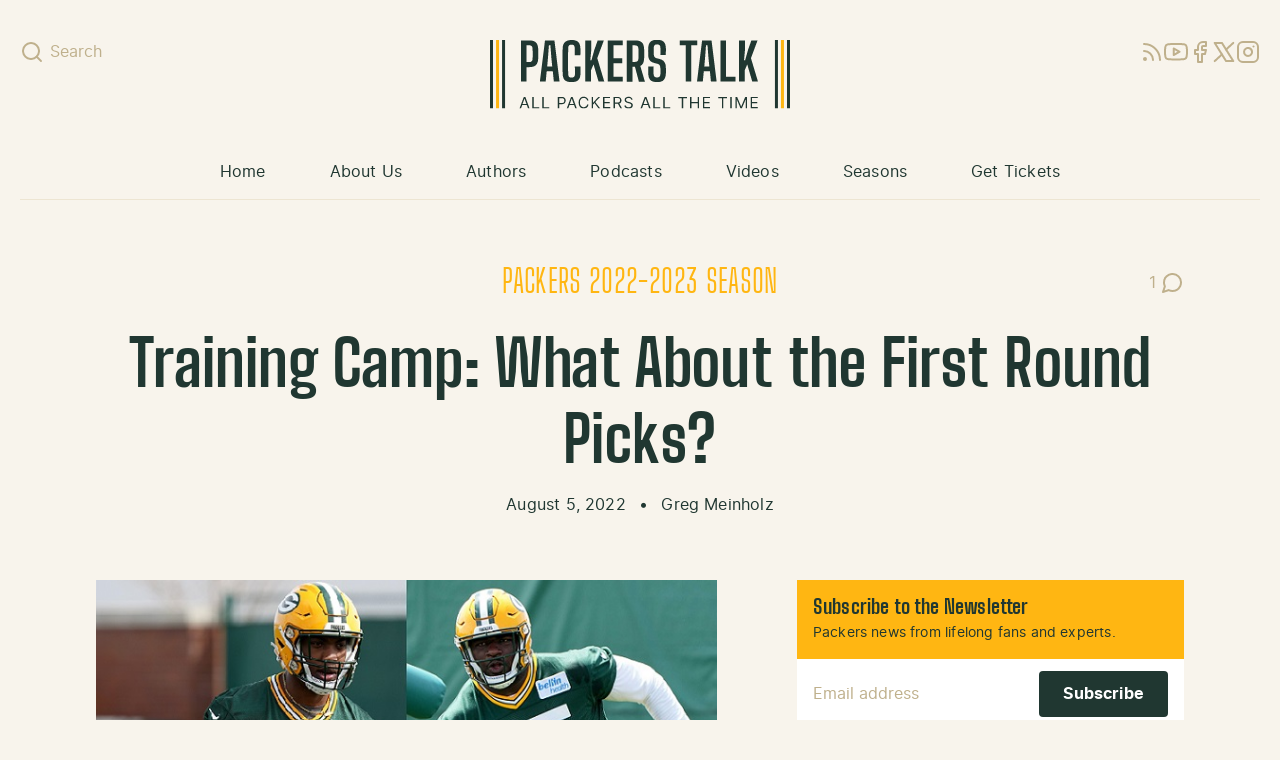

--- FILE ---
content_type: text/html; charset=UTF-8
request_url: https://packerstalk.com/2022/08/05/training-camp-what-about-the-first-round-picks/
body_size: 16600
content:
<!doctype html>
<html dir="ltr" lang="en-US">
  <head>
    <meta charset="utf-8">
    <meta name="viewport" content="width=device-width, initial-scale=1">
    <link rel="apple-touch-icon" sizes="180x180" href="/apple-touch-icon.png">
    <link rel="icon" type="image/png" sizes="32x32" href="/favicon-32x32.png">
    <link rel="icon" type="image/png" sizes="16x16" href="/favicon-16x16.png">
    <link rel="manifest" href="/site.webmanifest">
    <link rel="mask-icon" href="/safari-pinned-tab.svg" color="#203731">
    <meta name="msapplication-TileColor" content="#203731">
    <meta name="theme-color" content="#203731">
    <title>Training Camp: What About the First Round Picks? |</title>

		<!-- All in One SEO Pro 4.5.5 - aioseo.com -->
		<meta name="description" content="How have First Round Picks Quay Walker and Devonte Wyatt&#039;s camps been so far?" />
		<meta name="robots" content="max-image-preview:large" />
		<meta name="google-site-verification" content="50jF7Kh3Hau1265sWN4xk4zFIU7MlRwOxJ-Ag7xS1jQ" />
		<meta name="keywords" content="green bay packers,quay walker,devonte wyatt,training camp,packers defense,greg meinholz,packers 2022-2023 season" />
		<link rel="canonical" href="https://packerstalk.com/2022/08/05/training-camp-what-about-the-first-round-picks/" />
		<meta name="generator" content="All in One SEO Pro (AIOSEO) 4.5.5" />
		<meta property="og:locale" content="en_US" />
		<meta property="og:site_name" content="PackersTalk.com Blog Posts and Podcasts | All Packers All The Time" />
		<meta property="og:type" content="article" />
		<meta property="og:title" content="Training Camp: What About the First Round Picks? |" />
		<meta property="og:description" content="How have First Round Picks Quay Walker and Devonte Wyatt&#039;s camps been so far?" />
		<meta property="og:url" content="https://packerstalk.com/2022/08/05/training-camp-what-about-the-first-round-picks/" />
		<meta property="og:image" content="https://packerstalk.com/app/uploads/2022/08/WalkerWyatt.jpg" />
		<meta property="og:image:secure_url" content="https://packerstalk.com/app/uploads/2022/08/WalkerWyatt.jpg" />
		<meta property="og:image:width" content="654" />
		<meta property="og:image:height" content="351" />
		<meta property="article:published_time" content="2022-08-05T17:00:00+00:00" />
		<meta property="article:modified_time" content="2022-08-07T14:42:23+00:00" />
		<meta property="article:publisher" content="https://www.facebook.com/PackersTalkRadioNetwork/" />
		<meta name="twitter:card" content="summary_large_image" />
		<meta name="twitter:site" content="@packerstalknet" />
		<meta name="twitter:title" content="Training Camp: What About the First Round Picks? |" />
		<meta name="twitter:description" content="How have First Round Picks Quay Walker and Devonte Wyatt&#039;s camps been so far?" />
		<meta name="twitter:creator" content="@gmeinholz" />
		<meta name="twitter:image" content="https://packerstalk.com/app/uploads/2022/08/WalkerWyatt.jpg" />
		<meta name="twitter:label1" content="Written by" />
		<meta name="twitter:data1" content="Greg Meinholz" />
		<meta name="twitter:label2" content="Est. reading time" />
		<meta name="twitter:data2" content="3 minutes" />
		<script type="application/ld+json" class="aioseo-schema">
			{"@context":"https:\/\/schema.org","@graph":[{"@type":"Article","@id":"https:\/\/packerstalk.com\/2022\/08\/05\/training-camp-what-about-the-first-round-picks\/#article","name":"Training Camp: What About the First Round Picks? |","headline":"Training Camp: What About the First Round Picks?","author":{"@id":"https:\/\/packerstalk.com\/author\/gmeinholz\/#author"},"publisher":{"@id":"https:\/\/packerstalk.com\/#organization"},"image":{"@type":"ImageObject","url":"\/app\/uploads\/2022\/08\/WalkerWyatt.jpg","width":654,"height":351},"datePublished":"2022-08-05T12:00:00-05:00","dateModified":"2022-08-07T09:42:23-05:00","inLanguage":"en-US","commentCount":1,"mainEntityOfPage":{"@id":"https:\/\/packerstalk.com\/2022\/08\/05\/training-camp-what-about-the-first-round-picks\/#webpage"},"isPartOf":{"@id":"https:\/\/packerstalk.com\/2022\/08\/05\/training-camp-what-about-the-first-round-picks\/#webpage"},"articleSection":"Greg Meinholz, Packers 2022-2023 Season, Devonte Wyatt, Green Bay Packers, Packers Defense, Quay Walker, training camp"},{"@type":"BreadcrumbList","@id":"https:\/\/packerstalk.com\/2022\/08\/05\/training-camp-what-about-the-first-round-picks\/#breadcrumblist","itemListElement":[{"@type":"ListItem","@id":"https:\/\/packerstalk.com\/#listItem","position":1,"name":"Home","item":"https:\/\/packerstalk.com\/","nextItem":"https:\/\/packerstalk.com\/2022\/#listItem"},{"@type":"ListItem","@id":"https:\/\/packerstalk.com\/2022\/#listItem","position":2,"name":"2022","item":"https:\/\/packerstalk.com\/2022\/","nextItem":"https:\/\/packerstalk.com\/2022\/08\/#listItem","previousItem":"https:\/\/packerstalk.com\/#listItem"},{"@type":"ListItem","@id":"https:\/\/packerstalk.com\/2022\/08\/#listItem","position":3,"name":"August","item":"https:\/\/packerstalk.com\/2022\/08\/","nextItem":"https:\/\/packerstalk.com\/2022\/08\/05\/#listItem","previousItem":"https:\/\/packerstalk.com\/2022\/#listItem"},{"@type":"ListItem","@id":"https:\/\/packerstalk.com\/2022\/08\/05\/#listItem","position":4,"name":"5","item":"https:\/\/packerstalk.com\/2022\/08\/05\/","nextItem":"https:\/\/packerstalk.com\/2022\/08\/05\/training-camp-what-about-the-first-round-picks\/#listItem","previousItem":"https:\/\/packerstalk.com\/2022\/08\/#listItem"},{"@type":"ListItem","@id":"https:\/\/packerstalk.com\/2022\/08\/05\/training-camp-what-about-the-first-round-picks\/#listItem","position":5,"name":"Training Camp: What About the First Round Picks?","previousItem":"https:\/\/packerstalk.com\/2022\/08\/05\/#listItem"}]},{"@type":"Organization","@id":"https:\/\/packerstalk.com\/#organization","name":"Packers Talk, LLC","url":"https:\/\/packerstalk.com\/","logo":{"@type":"ImageObject","url":"\/app\/uploads\/2024\/02\/cropped-PT-logo-new.png","@id":"https:\/\/packerstalk.com\/2022\/08\/05\/training-camp-what-about-the-first-round-picks\/#organizationLogo"},"image":{"@id":"https:\/\/packerstalk.com\/#organizationLogo"},"sameAs":["https:\/\/www.facebook.com\/PackersTalkRadioNetwork\/","https:\/\/twitter.com\/packerstalknet","https:\/\/www.instagram.com\/packerstalknetwork\/","https:\/\/www.youtube.com\/channel\/UC2fPsw9ggcHiokvHLiGyXAQ"]},{"@type":"Person","@id":"https:\/\/packerstalk.com\/author\/gmeinholz\/#author","url":"https:\/\/packerstalk.com\/author\/gmeinholz\/","name":"Greg Meinholz","image":{"@type":"ImageObject","@id":"https:\/\/packerstalk.com\/2022\/08\/05\/training-camp-what-about-the-first-round-picks\/#authorImage","url":"https:\/\/secure.gravatar.com\/avatar\/9be460cae527aaeff72664d96bec4fbe?s=96&d=wavatar&r=r","width":96,"height":96,"caption":"Greg Meinholz"},"sameAs":["https:\/\/twitter.com\/gmeinholz"]},{"@type":"WebPage","@id":"https:\/\/packerstalk.com\/2022\/08\/05\/training-camp-what-about-the-first-round-picks\/#webpage","url":"https:\/\/packerstalk.com\/2022\/08\/05\/training-camp-what-about-the-first-round-picks\/","name":"Training Camp: What About the First Round Picks? |","description":"How have First Round Picks Quay Walker and Devonte Wyatt's camps been so far?","inLanguage":"en-US","isPartOf":{"@id":"https:\/\/packerstalk.com\/#website"},"breadcrumb":{"@id":"https:\/\/packerstalk.com\/2022\/08\/05\/training-camp-what-about-the-first-round-picks\/#breadcrumblist"},"author":{"@id":"https:\/\/packerstalk.com\/author\/gmeinholz\/#author"},"creator":{"@id":"https:\/\/packerstalk.com\/author\/gmeinholz\/#author"},"image":{"@type":"ImageObject","url":"\/app\/uploads\/2022\/08\/WalkerWyatt.jpg","@id":"https:\/\/packerstalk.com\/2022\/08\/05\/training-camp-what-about-the-first-round-picks\/#mainImage","width":654,"height":351},"primaryImageOfPage":{"@id":"https:\/\/packerstalk.com\/2022\/08\/05\/training-camp-what-about-the-first-round-picks\/#mainImage"},"datePublished":"2022-08-05T12:00:00-05:00","dateModified":"2022-08-07T09:42:23-05:00"},{"@type":"WebSite","@id":"https:\/\/packerstalk.com\/#website","url":"https:\/\/packerstalk.com\/","name":"PackersTalk.com","alternateName":"Packers Talk","description":"All Packers All The Time","inLanguage":"en-US","publisher":{"@id":"https:\/\/packerstalk.com\/#organization"}}]}
		</script>
		<!-- All in One SEO Pro -->

		<!-- This site uses the Google Analytics by ExactMetrics plugin v7.24.3 - Using Analytics tracking - https://www.exactmetrics.com/ -->
							<script src="//www.googletagmanager.com/gtag/js?id=G-H6MEWL5C2P"  data-cfasync="false" data-wpfc-render="false" async></script>
			<script data-cfasync="false" data-wpfc-render="false">
				var em_version = '7.24.3';
				var em_track_user = true;
				var em_no_track_reason = '';
								var ExactMetricsDefaultLocations = {"page_location":"https:\/\/packerstalk.com\/2022\/08\/05\/training-camp-what-about-the-first-round-picks\/"};
				if ( typeof ExactMetricsPrivacyGuardFilter === 'function' ) {
					var ExactMetricsLocations = (typeof ExactMetricsExcludeQuery === 'object') ? ExactMetricsPrivacyGuardFilter( ExactMetricsExcludeQuery ) : ExactMetricsPrivacyGuardFilter( ExactMetricsDefaultLocations );
				} else {
					var ExactMetricsLocations = (typeof ExactMetricsExcludeQuery === 'object') ? ExactMetricsExcludeQuery : ExactMetricsDefaultLocations;
				}

								var disableStrs = [
										'ga-disable-G-H6MEWL5C2P',
									];

				/* Function to detect opted out users */
				function __gtagTrackerIsOptedOut() {
					for (var index = 0; index < disableStrs.length; index++) {
						if (document.cookie.indexOf(disableStrs[index] + '=true') > -1) {
							return true;
						}
					}

					return false;
				}

				/* Disable tracking if the opt-out cookie exists. */
				if (__gtagTrackerIsOptedOut()) {
					for (var index = 0; index < disableStrs.length; index++) {
						window[disableStrs[index]] = true;
					}
				}

				/* Opt-out function */
				function __gtagTrackerOptout() {
					for (var index = 0; index < disableStrs.length; index++) {
						document.cookie = disableStrs[index] + '=true; expires=Thu, 31 Dec 2099 23:59:59 UTC; path=/';
						window[disableStrs[index]] = true;
					}
				}

				if ('undefined' === typeof gaOptout) {
					function gaOptout() {
						__gtagTrackerOptout();
					}
				}
								window.dataLayer = window.dataLayer || [];

				window.ExactMetricsDualTracker = {
					helpers: {},
					trackers: {},
				};
				if (em_track_user) {
					function __gtagDataLayer() {
						dataLayer.push(arguments);
					}

					function __gtagTracker(type, name, parameters) {
						if (!parameters) {
							parameters = {};
						}

						if (parameters.send_to) {
							__gtagDataLayer.apply(null, arguments);
							return;
						}

						if (type === 'event') {
														parameters.send_to = exactmetrics_frontend.v4_id;
							var hookName = name;
							if (typeof parameters['event_category'] !== 'undefined') {
								hookName = parameters['event_category'] + ':' + name;
							}

							if (typeof ExactMetricsDualTracker.trackers[hookName] !== 'undefined') {
								ExactMetricsDualTracker.trackers[hookName](parameters);
							} else {
								__gtagDataLayer('event', name, parameters);
							}
							
						} else {
							__gtagDataLayer.apply(null, arguments);
						}
					}

					__gtagTracker('js', new Date());
					__gtagTracker('set', {
						'developer_id.dNDMyYj': true,
											});
					if ( ExactMetricsLocations.page_location ) {
						__gtagTracker('set', ExactMetricsLocations);
					}
										__gtagTracker('config', 'G-H6MEWL5C2P', {"forceSSL":"true"} );
															window.gtag = __gtagTracker;										(function () {
						/* https://developers.google.com/analytics/devguides/collection/analyticsjs/ */
						/* ga and __gaTracker compatibility shim. */
						var noopfn = function () {
							return null;
						};
						var newtracker = function () {
							return new Tracker();
						};
						var Tracker = function () {
							return null;
						};
						var p = Tracker.prototype;
						p.get = noopfn;
						p.set = noopfn;
						p.send = function () {
							var args = Array.prototype.slice.call(arguments);
							args.unshift('send');
							__gaTracker.apply(null, args);
						};
						var __gaTracker = function () {
							var len = arguments.length;
							if (len === 0) {
								return;
							}
							var f = arguments[len - 1];
							if (typeof f !== 'object' || f === null || typeof f.hitCallback !== 'function') {
								if ('send' === arguments[0]) {
									var hitConverted, hitObject = false, action;
									if ('event' === arguments[1]) {
										if ('undefined' !== typeof arguments[3]) {
											hitObject = {
												'eventAction': arguments[3],
												'eventCategory': arguments[2],
												'eventLabel': arguments[4],
												'value': arguments[5] ? arguments[5] : 1,
											}
										}
									}
									if ('pageview' === arguments[1]) {
										if ('undefined' !== typeof arguments[2]) {
											hitObject = {
												'eventAction': 'page_view',
												'page_path': arguments[2],
											}
										}
									}
									if (typeof arguments[2] === 'object') {
										hitObject = arguments[2];
									}
									if (typeof arguments[5] === 'object') {
										Object.assign(hitObject, arguments[5]);
									}
									if ('undefined' !== typeof arguments[1].hitType) {
										hitObject = arguments[1];
										if ('pageview' === hitObject.hitType) {
											hitObject.eventAction = 'page_view';
										}
									}
									if (hitObject) {
										action = 'timing' === arguments[1].hitType ? 'timing_complete' : hitObject.eventAction;
										hitConverted = mapArgs(hitObject);
										__gtagTracker('event', action, hitConverted);
									}
								}
								return;
							}

							function mapArgs(args) {
								var arg, hit = {};
								var gaMap = {
									'eventCategory': 'event_category',
									'eventAction': 'event_action',
									'eventLabel': 'event_label',
									'eventValue': 'event_value',
									'nonInteraction': 'non_interaction',
									'timingCategory': 'event_category',
									'timingVar': 'name',
									'timingValue': 'value',
									'timingLabel': 'event_label',
									'page': 'page_path',
									'location': 'page_location',
									'title': 'page_title',
									'referrer' : 'page_referrer',
								};
								for (arg in args) {
																		if (!(!args.hasOwnProperty(arg) || !gaMap.hasOwnProperty(arg))) {
										hit[gaMap[arg]] = args[arg];
									} else {
										hit[arg] = args[arg];
									}
								}
								return hit;
							}

							try {
								f.hitCallback();
							} catch (ex) {
							}
						};
						__gaTracker.create = newtracker;
						__gaTracker.getByName = newtracker;
						__gaTracker.getAll = function () {
							return [];
						};
						__gaTracker.remove = noopfn;
						__gaTracker.loaded = true;
						window['__gaTracker'] = __gaTracker;
					})();
									} else {
										console.log("");
					(function () {
						function __gtagTracker() {
							return null;
						}

						window['__gtagTracker'] = __gtagTracker;
						window['gtag'] = __gtagTracker;
					})();
									}
			</script>
				<!-- / Google Analytics by ExactMetrics -->
		<style id='global-styles-inline-css'>
body{--wp--preset--color--black: #000000;--wp--preset--color--cyan-bluish-gray: #abb8c3;--wp--preset--color--white: #ffffff;--wp--preset--color--pale-pink: #f78da7;--wp--preset--color--vivid-red: #cf2e2e;--wp--preset--color--luminous-vivid-orange: #ff6900;--wp--preset--color--luminous-vivid-amber: #fcb900;--wp--preset--color--light-green-cyan: #7bdcb5;--wp--preset--color--vivid-green-cyan: #00d084;--wp--preset--color--pale-cyan-blue: #8ed1fc;--wp--preset--color--vivid-cyan-blue: #0693e3;--wp--preset--color--vivid-purple: #9b51e0;--wp--preset--color--transparent: transparent;--wp--preset--color--green-100: #2c5147;--wp--preset--color--green-200: #203731;--wp--preset--color--gold-100: #fec33e;--wp--preset--color--gold-200: #ffb612;--wp--preset--color--beige-100: #f8f4ec;--wp--preset--color--beige-200: #ede5d2;--wp--preset--color--beige-300: #dfd6c0;--wp--preset--color--beige-400: #bfb08c;--wp--preset--color--beige-500: #928b7e;--wp--preset--color--beige-600: #61563c;--wp--preset--color--blue-100: #2469dd;--wp--preset--color--blue-200: #113f8e;--wp--preset--color--highlight: #ffc;--wp--preset--gradient--vivid-cyan-blue-to-vivid-purple: linear-gradient(135deg,rgba(6,147,227,1) 0%,rgb(155,81,224) 100%);--wp--preset--gradient--light-green-cyan-to-vivid-green-cyan: linear-gradient(135deg,rgb(122,220,180) 0%,rgb(0,208,130) 100%);--wp--preset--gradient--luminous-vivid-amber-to-luminous-vivid-orange: linear-gradient(135deg,rgba(252,185,0,1) 0%,rgba(255,105,0,1) 100%);--wp--preset--gradient--luminous-vivid-orange-to-vivid-red: linear-gradient(135deg,rgba(255,105,0,1) 0%,rgb(207,46,46) 100%);--wp--preset--gradient--very-light-gray-to-cyan-bluish-gray: linear-gradient(135deg,rgb(238,238,238) 0%,rgb(169,184,195) 100%);--wp--preset--gradient--cool-to-warm-spectrum: linear-gradient(135deg,rgb(74,234,220) 0%,rgb(151,120,209) 20%,rgb(207,42,186) 40%,rgb(238,44,130) 60%,rgb(251,105,98) 80%,rgb(254,248,76) 100%);--wp--preset--gradient--blush-light-purple: linear-gradient(135deg,rgb(255,206,236) 0%,rgb(152,150,240) 100%);--wp--preset--gradient--blush-bordeaux: linear-gradient(135deg,rgb(254,205,165) 0%,rgb(254,45,45) 50%,rgb(107,0,62) 100%);--wp--preset--gradient--luminous-dusk: linear-gradient(135deg,rgb(255,203,112) 0%,rgb(199,81,192) 50%,rgb(65,88,208) 100%);--wp--preset--gradient--pale-ocean: linear-gradient(135deg,rgb(255,245,203) 0%,rgb(182,227,212) 50%,rgb(51,167,181) 100%);--wp--preset--gradient--electric-grass: linear-gradient(135deg,rgb(202,248,128) 0%,rgb(113,206,126) 100%);--wp--preset--gradient--midnight: linear-gradient(135deg,rgb(2,3,129) 0%,rgb(40,116,252) 100%);--wp--preset--font-size--small: 13px;--wp--preset--font-size--medium: 20px;--wp--preset--font-size--large: 36px;--wp--preset--font-size--x-large: 42px;--wp--preset--font-size--xs: 0.75rem;--wp--preset--font-size--sm: 0.875rem;--wp--preset--font-size--base: 1rem;--wp--preset--font-size--md: 1.125rem;--wp--preset--font-size--lg: 1.25rem;--wp--preset--font-size--xl: 1.375rem;--wp--preset--font-size--2-xl: 1.75rem;--wp--preset--font-size--3-xl: 2rem;--wp--preset--font-size--4-xl: 3rem;--wp--preset--font-size--5-xl: 4rem;--wp--preset--font-family--sans: Inter,ui-sans-serif,system-ui,-apple-system,BlinkMacSystemFont,"Segoe UI",Roboto,"Helvetica Neue",Arial,"Noto Sans",sans-serif,"Apple Color Emoji","Segoe UI Emoji","Segoe UI Symbol","Noto Color Emoji";--wp--preset--font-family--serif: ui-serif,Georgia,Cambria,"Times New Roman",Times,serif;--wp--preset--font-family--mono: ui-monospace,SFMono-Regular,Menlo,Monaco,Consolas,"Liberation Mono","Courier New",monospace;--wp--preset--font-family--display: "BigShoulders", "Arial Narrow", Arial, sans-serif;--wp--preset--spacing--20: 0.44rem;--wp--preset--spacing--30: 0.67rem;--wp--preset--spacing--40: 1rem;--wp--preset--spacing--50: 1.5rem;--wp--preset--spacing--60: 2.25rem;--wp--preset--spacing--70: 3.38rem;--wp--preset--spacing--80: 5.06rem;--wp--preset--shadow--natural: 6px 6px 9px rgba(0, 0, 0, 0.2);--wp--preset--shadow--deep: 12px 12px 50px rgba(0, 0, 0, 0.4);--wp--preset--shadow--sharp: 6px 6px 0px rgba(0, 0, 0, 0.2);--wp--preset--shadow--outlined: 6px 6px 0px -3px rgba(255, 255, 255, 1), 6px 6px rgba(0, 0, 0, 1);--wp--preset--shadow--crisp: 6px 6px 0px rgba(0, 0, 0, 1);}body { margin: 0; }.wp-site-blocks > .alignleft { float: left; margin-right: 2em; }.wp-site-blocks > .alignright { float: right; margin-left: 2em; }.wp-site-blocks > .aligncenter { justify-content: center; margin-left: auto; margin-right: auto; }:where(.is-layout-flex){gap: 0.5em;}:where(.is-layout-grid){gap: 0.5em;}body .is-layout-flow > .alignleft{float: left;margin-inline-start: 0;margin-inline-end: 2em;}body .is-layout-flow > .alignright{float: right;margin-inline-start: 2em;margin-inline-end: 0;}body .is-layout-flow > .aligncenter{margin-left: auto !important;margin-right: auto !important;}body .is-layout-constrained > .alignleft{float: left;margin-inline-start: 0;margin-inline-end: 2em;}body .is-layout-constrained > .alignright{float: right;margin-inline-start: 2em;margin-inline-end: 0;}body .is-layout-constrained > .aligncenter{margin-left: auto !important;margin-right: auto !important;}body .is-layout-constrained > :where(:not(.alignleft):not(.alignright):not(.alignfull)){max-width: var(--wp--style--global--content-size);margin-left: auto !important;margin-right: auto !important;}body .is-layout-constrained > .alignwide{max-width: var(--wp--style--global--wide-size);}body .is-layout-flex{display: flex;}body .is-layout-flex{flex-wrap: wrap;align-items: center;}body .is-layout-flex > *{margin: 0;}body .is-layout-grid{display: grid;}body .is-layout-grid > *{margin: 0;}body{padding-top: 0px;padding-right: 0px;padding-bottom: 0px;padding-left: 0px;}a:where(:not(.wp-element-button)){text-decoration: underline;}.wp-element-button, .wp-block-button__link{background-color: #32373c;border-width: 0;color: #fff;font-family: inherit;font-size: inherit;line-height: inherit;padding: calc(0.667em + 2px) calc(1.333em + 2px);text-decoration: none;}.has-black-color{color: var(--wp--preset--color--black) !important;}.has-cyan-bluish-gray-color{color: var(--wp--preset--color--cyan-bluish-gray) !important;}.has-white-color{color: var(--wp--preset--color--white) !important;}.has-pale-pink-color{color: var(--wp--preset--color--pale-pink) !important;}.has-vivid-red-color{color: var(--wp--preset--color--vivid-red) !important;}.has-luminous-vivid-orange-color{color: var(--wp--preset--color--luminous-vivid-orange) !important;}.has-luminous-vivid-amber-color{color: var(--wp--preset--color--luminous-vivid-amber) !important;}.has-light-green-cyan-color{color: var(--wp--preset--color--light-green-cyan) !important;}.has-vivid-green-cyan-color{color: var(--wp--preset--color--vivid-green-cyan) !important;}.has-pale-cyan-blue-color{color: var(--wp--preset--color--pale-cyan-blue) !important;}.has-vivid-cyan-blue-color{color: var(--wp--preset--color--vivid-cyan-blue) !important;}.has-vivid-purple-color{color: var(--wp--preset--color--vivid-purple) !important;}.has-transparent-color{color: var(--wp--preset--color--transparent) !important;}.has-green-100-color{color: var(--wp--preset--color--green-100) !important;}.has-green-200-color{color: var(--wp--preset--color--green-200) !important;}.has-gold-100-color{color: var(--wp--preset--color--gold-100) !important;}.has-gold-200-color{color: var(--wp--preset--color--gold-200) !important;}.has-beige-100-color{color: var(--wp--preset--color--beige-100) !important;}.has-beige-200-color{color: var(--wp--preset--color--beige-200) !important;}.has-beige-300-color{color: var(--wp--preset--color--beige-300) !important;}.has-beige-400-color{color: var(--wp--preset--color--beige-400) !important;}.has-beige-500-color{color: var(--wp--preset--color--beige-500) !important;}.has-beige-600-color{color: var(--wp--preset--color--beige-600) !important;}.has-blue-100-color{color: var(--wp--preset--color--blue-100) !important;}.has-blue-200-color{color: var(--wp--preset--color--blue-200) !important;}.has-highlight-color{color: var(--wp--preset--color--highlight) !important;}.has-black-background-color{background-color: var(--wp--preset--color--black) !important;}.has-cyan-bluish-gray-background-color{background-color: var(--wp--preset--color--cyan-bluish-gray) !important;}.has-white-background-color{background-color: var(--wp--preset--color--white) !important;}.has-pale-pink-background-color{background-color: var(--wp--preset--color--pale-pink) !important;}.has-vivid-red-background-color{background-color: var(--wp--preset--color--vivid-red) !important;}.has-luminous-vivid-orange-background-color{background-color: var(--wp--preset--color--luminous-vivid-orange) !important;}.has-luminous-vivid-amber-background-color{background-color: var(--wp--preset--color--luminous-vivid-amber) !important;}.has-light-green-cyan-background-color{background-color: var(--wp--preset--color--light-green-cyan) !important;}.has-vivid-green-cyan-background-color{background-color: var(--wp--preset--color--vivid-green-cyan) !important;}.has-pale-cyan-blue-background-color{background-color: var(--wp--preset--color--pale-cyan-blue) !important;}.has-vivid-cyan-blue-background-color{background-color: var(--wp--preset--color--vivid-cyan-blue) !important;}.has-vivid-purple-background-color{background-color: var(--wp--preset--color--vivid-purple) !important;}.has-transparent-background-color{background-color: var(--wp--preset--color--transparent) !important;}.has-green-100-background-color{background-color: var(--wp--preset--color--green-100) !important;}.has-green-200-background-color{background-color: var(--wp--preset--color--green-200) !important;}.has-gold-100-background-color{background-color: var(--wp--preset--color--gold-100) !important;}.has-gold-200-background-color{background-color: var(--wp--preset--color--gold-200) !important;}.has-beige-100-background-color{background-color: var(--wp--preset--color--beige-100) !important;}.has-beige-200-background-color{background-color: var(--wp--preset--color--beige-200) !important;}.has-beige-300-background-color{background-color: var(--wp--preset--color--beige-300) !important;}.has-beige-400-background-color{background-color: var(--wp--preset--color--beige-400) !important;}.has-beige-500-background-color{background-color: var(--wp--preset--color--beige-500) !important;}.has-beige-600-background-color{background-color: var(--wp--preset--color--beige-600) !important;}.has-blue-100-background-color{background-color: var(--wp--preset--color--blue-100) !important;}.has-blue-200-background-color{background-color: var(--wp--preset--color--blue-200) !important;}.has-highlight-background-color{background-color: var(--wp--preset--color--highlight) !important;}.has-black-border-color{border-color: var(--wp--preset--color--black) !important;}.has-cyan-bluish-gray-border-color{border-color: var(--wp--preset--color--cyan-bluish-gray) !important;}.has-white-border-color{border-color: var(--wp--preset--color--white) !important;}.has-pale-pink-border-color{border-color: var(--wp--preset--color--pale-pink) !important;}.has-vivid-red-border-color{border-color: var(--wp--preset--color--vivid-red) !important;}.has-luminous-vivid-orange-border-color{border-color: var(--wp--preset--color--luminous-vivid-orange) !important;}.has-luminous-vivid-amber-border-color{border-color: var(--wp--preset--color--luminous-vivid-amber) !important;}.has-light-green-cyan-border-color{border-color: var(--wp--preset--color--light-green-cyan) !important;}.has-vivid-green-cyan-border-color{border-color: var(--wp--preset--color--vivid-green-cyan) !important;}.has-pale-cyan-blue-border-color{border-color: var(--wp--preset--color--pale-cyan-blue) !important;}.has-vivid-cyan-blue-border-color{border-color: var(--wp--preset--color--vivid-cyan-blue) !important;}.has-vivid-purple-border-color{border-color: var(--wp--preset--color--vivid-purple) !important;}.has-transparent-border-color{border-color: var(--wp--preset--color--transparent) !important;}.has-green-100-border-color{border-color: var(--wp--preset--color--green-100) !important;}.has-green-200-border-color{border-color: var(--wp--preset--color--green-200) !important;}.has-gold-100-border-color{border-color: var(--wp--preset--color--gold-100) !important;}.has-gold-200-border-color{border-color: var(--wp--preset--color--gold-200) !important;}.has-beige-100-border-color{border-color: var(--wp--preset--color--beige-100) !important;}.has-beige-200-border-color{border-color: var(--wp--preset--color--beige-200) !important;}.has-beige-300-border-color{border-color: var(--wp--preset--color--beige-300) !important;}.has-beige-400-border-color{border-color: var(--wp--preset--color--beige-400) !important;}.has-beige-500-border-color{border-color: var(--wp--preset--color--beige-500) !important;}.has-beige-600-border-color{border-color: var(--wp--preset--color--beige-600) !important;}.has-blue-100-border-color{border-color: var(--wp--preset--color--blue-100) !important;}.has-blue-200-border-color{border-color: var(--wp--preset--color--blue-200) !important;}.has-highlight-border-color{border-color: var(--wp--preset--color--highlight) !important;}.has-vivid-cyan-blue-to-vivid-purple-gradient-background{background: var(--wp--preset--gradient--vivid-cyan-blue-to-vivid-purple) !important;}.has-light-green-cyan-to-vivid-green-cyan-gradient-background{background: var(--wp--preset--gradient--light-green-cyan-to-vivid-green-cyan) !important;}.has-luminous-vivid-amber-to-luminous-vivid-orange-gradient-background{background: var(--wp--preset--gradient--luminous-vivid-amber-to-luminous-vivid-orange) !important;}.has-luminous-vivid-orange-to-vivid-red-gradient-background{background: var(--wp--preset--gradient--luminous-vivid-orange-to-vivid-red) !important;}.has-very-light-gray-to-cyan-bluish-gray-gradient-background{background: var(--wp--preset--gradient--very-light-gray-to-cyan-bluish-gray) !important;}.has-cool-to-warm-spectrum-gradient-background{background: var(--wp--preset--gradient--cool-to-warm-spectrum) !important;}.has-blush-light-purple-gradient-background{background: var(--wp--preset--gradient--blush-light-purple) !important;}.has-blush-bordeaux-gradient-background{background: var(--wp--preset--gradient--blush-bordeaux) !important;}.has-luminous-dusk-gradient-background{background: var(--wp--preset--gradient--luminous-dusk) !important;}.has-pale-ocean-gradient-background{background: var(--wp--preset--gradient--pale-ocean) !important;}.has-electric-grass-gradient-background{background: var(--wp--preset--gradient--electric-grass) !important;}.has-midnight-gradient-background{background: var(--wp--preset--gradient--midnight) !important;}.has-small-font-size{font-size: var(--wp--preset--font-size--small) !important;}.has-medium-font-size{font-size: var(--wp--preset--font-size--medium) !important;}.has-large-font-size{font-size: var(--wp--preset--font-size--large) !important;}.has-x-large-font-size{font-size: var(--wp--preset--font-size--x-large) !important;}.has-xs-font-size{font-size: var(--wp--preset--font-size--xs) !important;}.has-sm-font-size{font-size: var(--wp--preset--font-size--sm) !important;}.has-base-font-size{font-size: var(--wp--preset--font-size--base) !important;}.has-md-font-size{font-size: var(--wp--preset--font-size--md) !important;}.has-lg-font-size{font-size: var(--wp--preset--font-size--lg) !important;}.has-xl-font-size{font-size: var(--wp--preset--font-size--xl) !important;}.has-2-xl-font-size{font-size: var(--wp--preset--font-size--2-xl) !important;}.has-3-xl-font-size{font-size: var(--wp--preset--font-size--3-xl) !important;}.has-4-xl-font-size{font-size: var(--wp--preset--font-size--4-xl) !important;}.has-5-xl-font-size{font-size: var(--wp--preset--font-size--5-xl) !important;}.has-sans-font-family{font-family: var(--wp--preset--font-family--sans) !important;}.has-serif-font-family{font-family: var(--wp--preset--font-family--serif) !important;}.has-mono-font-family{font-family: var(--wp--preset--font-family--mono) !important;}.has-display-font-family{font-family: var(--wp--preset--font-family--display) !important;}
.wp-block-navigation a:where(:not(.wp-element-button)){color: inherit;}
:where(.wp-block-post-template.is-layout-flex){gap: 1.25em;}:where(.wp-block-post-template.is-layout-grid){gap: 1.25em;}
:where(.wp-block-columns.is-layout-flex){gap: 2em;}:where(.wp-block-columns.is-layout-grid){gap: 2em;}
.wp-block-pullquote{font-size: 1.5em;line-height: 1.6;}
</style>
<link rel="stylesheet" href="/app/themes/packerstalk.com/public/css/app.83cd9d.css"><script src="/app/plugins/google-analytics-dashboard-for-wp/assets/js/frontend-gtag.min.js?ver=7.24.3"></script><script data-cfasync="false" data-wpfc-render="false" id='exactmetrics-frontend-script-js-extra'>var exactmetrics_frontend = {"js_events_tracking":"true","download_extensions":"zip,mp3,mpeg,pdf,doc,ppt,xls,jpeg,png,gif,tiff","inbound_paths":"[{\"path\":\"\\\/go\\\/\",\"label\":\"affiliate\"},{\"path\":\"\\\/recommend\\\/\",\"label\":\"affiliate\"}]","home_url":"https:\/\/packerstalk.com","hash_tracking":"false","v4_id":"G-H6MEWL5C2P"};</script>
<meta name="cdp-version" content="1.4.6" /><link rel="icon" href="/app/uploads/2024/02/cropped-PT-logo-new-32x32.png" sizes="32x32">
<link rel="icon" href="/app/uploads/2024/02/cropped-PT-logo-new-192x192.png" sizes="192x192">
<link rel="apple-touch-icon" href="/app/uploads/2024/02/cropped-PT-logo-new-180x180.png">
<meta name="msapplication-TileImage" content="/app/uploads/2024/02/cropped-PT-logo-new-270x270.png">
  </head>

  <body class="post-template-default single single-post postid-58701 single-format-standard wp-embed-responsive training-camp-what-about-the-first-round-picks">
        
    <div id="app">
      <a class="sr-only focus:not-sr-only" href="#main">
  Skip to content
</a>

<svg xmlns="http://www.w3.org/2000/svg" xmlns:xlink="http://www.w3.org/1999/xlink" width="0" height="0" style="visibility: hidden;">
  <symbol xmlns="http://www.w3.org/2000/svg" fill="none" stroke="currentColor" stroke-width="2" stroke-linecap="round" stroke-linejoin="round" viewBox="0 0 24 24" id="close">
    <line x1="18" y1="6" x2="6" y2="18"></line>
    <line x1="6" y1="6" x2="18" y2="18"></line>
  </symbol>
  <symbol xmlns="http://www.w3.org/2000/svg" fill="none" stroke="currentColor" stroke-linecap="round" stroke-linejoin="round" stroke-width="2" viewBox="0 0 24 24" id="facebook">
    <path d="M18 2h-3a5 5 0 0 0-5 5v3H7v4h3v8h4v-8h3l1-4h-4V7a1 1 0 0 1 1-1h3z"></path>
  </symbol>
  <symbol xmlns="http://www.w3.org/2000/svg" fill="none" stroke="currentColor" stroke-linecap="round" stroke-linejoin="round" stroke-width="2" viewBox="0 0 24 24" id="instagram">
    <rect width="20" height="20" x="2" y="2" rx="5" ry="5"></rect>
    <path d="M16 11.37A4 4 0 1 1 12.63 8 4 4 0 0 1 16 11.37zM17.5 6.5h.01"></path>
  </symbol>
  <symbol fill="none" xmlns="http://www.w3.org/2000/svg" viewBox="0 0 24 24" id="menu">
    <path d="M3 12H21" stroke="currentColor" stroke-width="2" stroke-linecap="round" stroke-linejoin="round"></path>
    <path d="M3 6H21" stroke="currentColor" stroke-width="2" stroke-linecap="round" stroke-linejoin="round"></path>
    <path d="M3 18H21" stroke="currentColor" stroke-width="2" stroke-linecap="round" stroke-linejoin="round"></path>
  </symbol>
  <symbol xmlns="http://www.w3.org/2000/svg" fill="none" stroke="currentColor" stroke-linecap="round" stroke-linejoin="round" stroke-width="2" viewBox="0 0 24 24" id="linkedin">
    <path d="M16 8a6 6 0 0 1 6 6v7h-4v-7a2 2 0 0 0-2-2 2 2 0 0 0-2 2v7h-4v-7a6 6 0 0 1 6-6z"></path><rect x="2" y="9" width="4" height="12"></rect><circle cx="4" cy="4" r="2"></circle>
  </symbol>
  <symbol xmlns="http://www.w3.org/2000/svg" fill="none" stroke="currentColor" stroke-linecap="round" stroke-linejoin="round" stroke-width="2" viewBox="0 0 24 24" id="message-circle">
    <path d="M21 11.5a8.38 8.38 0 0 1-.9 3.8 8.5 8.5 0 0 1-7.6 4.7 8.38 8.38 0 0 1-3.8-.9L3 21l1.9-5.7a8.38 8.38 0 0 1-.9-3.8 8.5 8.5 0 0 1 4.7-7.6 8.38 8.38 0 0 1 3.8-.9h.5a8.48 8.48 0 0 1 8 8v.5z"></path>
  </symbol>
  <symbol xmlns="http://www.w3.org/2000/svg" fill="none" stroke="currentColor" stroke-linecap="round" stroke-linejoin="round" stroke-width="2" viewBox="0 0 24 24" id="play-circle">
    <circle cx="12" cy="12" r="10"></circle><polygon points="10 8 16 12 10 16 10 8"></polygon>
  </symbol>
  <symbol xmlns="http://www.w3.org/2000/svg" fill="none" stroke="currentColor" stroke-linecap="round" stroke-linejoin="round" stroke-width="2" viewBox="0 0 24 24" id="rss">
    <path d="M4 11a9 9 0 0 1 9 9M4 4a16 16 0 0 1 16 16"></path>
    <circle cx="5" cy="19" r="1"></circle>
  </symbol>
  <symbol xmlns="http://www.w3.org/2000/svg" fill="none" stroke="currentColor" stroke-linecap="round" stroke-linejoin="round" stroke-width="2" viewBox="0 0 24 24" id="search">
    <circle cx="11" cy="11" r="8"></circle>
    <path d="m21 21-4.35-4.35"></path>
  </symbol>
  <symbol xmlns="http://www.w3.org/2000/svg" fill="none" stroke="currentColor" stroke-linecap="round" stroke-linejoin="round" stroke-width="2" viewBox="0 0 24 24" id="tiktok">
    <path class="st0" d="M12.4,1.5c1.1,0,2.3,0,3.4,0c0.1,1.3,0.5,2.7,1.6,3.7c1,1,2.4,1.4,3.7,1.6v3.5c-1.2-0.1-2.5-0.3-3.7-0.9 c-0.5-0.3-1-0.5-1.4-0.8c0,2.5,0,5.1,0,7.7c-0.1,1.2-0.4,2.4-1.2,3.4c-1.1,1.7-3.1,2.8-5.2,2.8c-1.2,0.1-2.5-0.3-3.6-0.9 c-1.7-1-3-3-3.2-5c0-0.4,0-0.9,0-1.3c0.2-1.7,1-3.2,2.3-4.4c1.5-1.2,3.5-1.8,5.3-1.5c0,1.3,0,2.6,0,3.8c-0.9-0.3-1.9-0.2-2.6,0.3 c-0.5,0.3-1,0.9-1.2,1.6c-0.2,0.4-0.2,1-0.1,1.4c0.2,1.4,1.6,2.6,3.1,2.5c1,0,1.9-0.6,2.4-1.4c0.2-0.3,0.3-0.6,0.3-1 c0.1-1.6,0.1-3.1,0.1-4.7C12.4,8.6,12.4,5,12.4,1.5z"/>
  </symbol>
  <symbol xmlns="http://www.w3.org/2000/svg" fill="none" stroke="currentColor" stroke-linecap="round" stroke-linejoin="round" stroke-width="2" viewBox="0 0 24 24" id="twitter">
    <path d="M23 3a10.9 10.9 0 0 1-3.14 1.53 4.48 4.48 0 0 0-7.86 3v1A10.66 10.66 0 0 1 3 4s-4 9 5 13a11.64 11.64 0 0 1-7 2c9 5 20 0 20-11.5a4.5 4.5 0 0 0-.08-.83A7.72 7.72 0 0 0 23 3z"></path>
  </symbol>
  <symbol xmlns="http://www.w3.org/2000/svg" fill="none" stroke="currentColor" stroke-linecap="round" stroke-linejoin="round" stroke-width="2" viewBox="0 0 24 24" id="twitter-x">
    <polygon class="st0" points="21.3,21.1 9.9,2.9 2.7,2.9 14.1,21.1 "/>
    <line class="st0" x1="2.7" y1="21.1" x2="9.9" y2="14.5"/>
    <line class="st0" x1="14.1" y1="9.5" x2="21.3" y2="2.9"/>
  </symbol>
  <symbol xmlns="http://www.w3.org/2000/svg" fill="none" stroke="currentColor" stroke-linecap="round" stroke-linejoin="round" stroke-width="2" viewBox="0 0 24 24" id="youtube">
    <path d="M22.54 6.42a2.78 2.78 0 0 0-1.94-2C18.88 4 12 4 12 4s-6.88 0-8.6.46a2.78 2.78 0 0 0-1.94 2A29 29 0 0 0 1 11.75a29 29 0 0 0 .46 5.33A2.78 2.78 0 0 0 3.4 19c1.72.46 8.6.46 8.6.46s6.88 0 8.6-.46a2.78 2.78 0 0 0 1.94-2 29 29 0 0 0 .46-5.25 29 29 0 0 0-.46-5.33z"></path><polygon points="9.75 15.02 15.5 11.75 9.75 8.48 9.75 15.02"></polygon>
  </symbol>
</svg>

<header class="banner bg-white md:bg-transparent mb-4 md:mt-10 md:mb-8">
  <div class="relative grid grid-cols-3 items-center md:container md:items-start md:gap-3">
    
    <form role="search" method="get" action="https://packerstalk.com/" class="search flex" data-search>
  <button
    type="button"
    class="btn-nav"
    data-search-toggle
  >
    <svg class="icon block md:me-1.5">
      <use href="#search">
    </svg>
    <svg class="icon hidden md:me-1.5">
      <use href="#close">
    </svg>
    <span class="hidden md:inline">Search</span>
  </button>
  <div class="search-form grow hidden" data-search-form>
    <label class="flex grow w-full mb-0 font-normal">
      <span class="sr-only">
        Search
      </span>
      <input class="
          w-full p-5 grow border-none text-green-200 placeholder:text-beige-400 outline-0
          md:bg-transparent md:p-0 md:me-3 md:shadow-input"
        type="text"
        value=""
        name="s"
        placeholder="Search this site"
      >
    </label>
    <button type="submit" class="btn-nav">
      <svg class="icon">
        <use href="#search">
      </svg>
      <span class="sr-only">
        Search
      </span>
    </button>
  </div>
</form>
    
    <a class="brand" href="https://packerstalk.com/" title="PackersTalk.com Blog Posts and Podcasts">
      <img class="mx-auto" src="https://packerstalk.com/app/themes/packerstalk.com/public/images/logo.e63262.svg" alt="PackersTalk.com Blog Posts and Podcasts logo" width="300" height="69">
    </a>
    
    <div class="md:hidden text-right">
      <button
        class="btn-nav"
        type="button"
        data-nav-toggle>
        <svg class="icon block">
          <use href="#menu">
        </svg>
        <svg class="icon hidden">
          <use href="#close">
        </svg>
        <span class="sr-only">Toggle Mobile Menu</span>
      </button>
    </div>
    
    <ul
      class="
        hidden
        social flex justify-around col-span-3 px-5 py-2 bg-green-100
        md:flex md:col-auto md:bg-transparent md:basis-auto md:justify-end md:gap-3 md:p-0"
      data-nav
    >
      <li>
        <a
          href="/feed/"
          class="flex text-beige-400 hover:text-white px-5 md:px-0 md:hover:text-beige-600"
          title="PackersTalk RSS Feed"
        >
          <svg class="icon">
            <use href="#rss">
            <span class="sr-only">RSS</span>
          </svg>
        </a>
      </li>
      <li>
        <a
          href="https://youtube.com/@packerstalk"
          class="flex text-beige-400 hover:text-white px-5 md:px-0 md:hover:text-beige-600"
          title="PackersTalk on YouTube"
        >
          <svg class="icon">
            <use href="#youtube">
            <span class="sr-only">YouTube</span>
          </svg>
        </a>
      </li>
      <li>
        <a
          href="https://www.facebook.com/PackersTalkRadioNetwork"
          class="flex text-beige-400 hover:text-white px-5 md:px-0 md:hover:text-beige-600"
          title="PackersTalk on Facebook"
        >
          <svg class="icon">
            <use href="#facebook">
            <span class="sr-only">Facebook</span>
          </svg>
        </a>
      </li>
      <li>
        <a
          href="https://twitter.com/PackersTalkNet"
          class="flex text-beige-400 hover:text-white px-5 md:px-0 md:hover:text-beige-600"
          title="PackersTalk on X (Twitter)"
        >
          <svg class="icon">
            <use href="#twitter-x">
            <span class="sr-only">X (Twitter)</span>
          </svg>
        </a>
      </li>
      <li>
        <a
          href="https://instagram.com/packerstalknetwork"
          class="flex text-beige-400 hover:text-white px-5 md:px-0 md:hover:text-beige-600"
          title="PackersTalk on Instagram"
        >
          <svg class="icon">
            <use href="#instagram">
            <span class="sr-only">Instagram</span>
          </svg>
        </a>
      </li>
    </ul>
    
        <nav
      class="nav-primary col-span-3 hidden border-b border-beige-200 md:block md:border-0"
      aria-label="Primary Menu"
      data-nav
    >
      <ul id="menu-primary-menu" class="nav"><li class="menu-item menu-home"><a href="https://packerstalk.com/">Home</a></li>
<li class="menu-item menu-about-us"><a href="https://packerstalk.com/about-us-packers-podcasts/">About Us</a></li>
<li class="menu-item menu-authors"><a href="https://packerstalk.com/authors/">Authors</a></li>
<li class="menu-item menu-podcasts"><a href="/category/podcasts/">Podcasts</a></li>
<li class="menu-item menu-videos"><a href="https://youtube.com/@packerstalk">Videos</a></li>
<li class="current-post-ancestor menu-item menu-seasons"><a href="/category/seasons/">Seasons</a></li>
<li class="menu-item menu-get-tickets"><a href="https://packerstalk.com/tickets/">Get Tickets</a></li>
</ul>
    </nav>
      </div>
</header>

  <main id="main" class="main pb-6 md:pb-12">
           <div class="container px-5 xl:px-24">
  <article class="h-entry post-58701 post type-post status-publish format-standard has-post-thumbnail hentry category-greg-meinholz category-packers-2022-2023-season tag-devonte-wyatt tag-green-bay-packers tag-packers-defense tag-quay-walker tag-training-camp">
    <header class="post-header mb-4 md:mb-8 lg:my-12 xl:my-16">
      <div class="post-meta-top grid grid-cols-8 items-center mb-4 md:mb-5 xl:mb-7">
        <div class="invisible col-span-2" role="presentation">&nbsp;</div>
        <div class="col-span-4 text-center">
                    <a href="/category/seasons/packers-2022-2023-season/" class="font-display uppercase tracking-wider text-3xl text-gold-200 hover:text-gold-100">Packers 2022-2023 Season</a>
        </div>
        <div class="post-comments text-sm md:text-base col-span-2 text-right">
          <a href="#commentform" class="inline-flex items-center text-beige-400 hover:text-beige-600" title="Comments">
            1
            <svg class="icon ms-1">
              <use href="#message-circle">
              <span class="sr-only">Post Comments</span>
            </svg>
          </a>
        </div>
      </div>
      <h1 class="post-heading text-xl mb-3 md:text-2xl lg:text-3xl xl:text-5xl text-center">
        Training Camp: What About the First Round Picks?
      </h1>
      <div class="post-meta-bottom text-sm lg:text-base text-center">
        <time class="dt-published" datetime="2022-08-05T17:00:00+00:00">
          August 5, 2022
        </time>
        <span class="mx-2">&bull;</span>
        <a href="https://packerstalk.com/author/gmeinholz/" class="p-author h-card hover:underline">
          Greg Meinholz
        </a>
      </div>
    </header>
    <div class="grid grid-cols-1 md:grid-cols-10 md:gap-6 lg:gap-12 xl:gap-20 border-beige-200 border-b-2 mb-4 pb-6 md:pb-4 md:mb-6 lg:mb-12">
      <div class="md:col-span-6">
                  <div class="post-featured-image mb-6">
            <img width="654" height="351" src="/app/uploads/2022/08/WalkerWyatt.jpg" class="w-full wp-post-image" alt="" decoding="async" fetchpriority="high" srcset="/app/uploads/2022/08/WalkerWyatt.jpg 654w, /app/uploads/2022/08/WalkerWyatt-300x161.jpg 300w" sizes="(max-width: 654px) 100vw, 654px">          </div>
                
        <aside class="widget bg-beige-200 mb-6 p-4 flex items-center justify-center block-16 widget_block"><script async src="https://pagead2.googlesyndication.com/pagead/js/adsbygoogle.js?client=ca-pub-8515649287235152"
     crossorigin="anonymous"></script>
<!-- 468x x 60 top -->
<ins class="adsbygoogle"
     style="display:inline-block;width:728px;height:90px"
     data-ad-client="ca-pub-8515649287235152"
     data-ad-slot="5320194629"></ins>
<script>
     (adsbygoogle = window.adsbygoogle || []).push({});
</script></aside>        <div class="post-content mb-6 lg:mb-12">
          
<p>Everyone&#8217;s been raving about how <a href="https://packerstalk.com/2022/07/29/romeo-doubs-stars-in-first-week-of-camp/" target="_blank" rel="noopener">Romeo Doubs is the star of camp so far</a>. Also, how <a href="https://packerstalk.com/2022/08/01/zach-tom-the-2022-replica-of-elgton-jenkins/" target="_blank" rel="noopener">Zach Tom&#8217;s</a> versatility and early camp performance could make him a steal of a 4th round pick. But there&#8217;s two new young players on the Green Bay Packers missing from the big headlines. What about the First Round Picks?</p>



<p>Though not as surprising as their draft classmates, Linebacker <a href="https://www.packers.com/team/players-roster/quay-walker/" target="_blank" rel="noopener" title="Quay Walker">Quay Walker</a> and Defensive Lineman <a href="https://www.packers.com/team/players-roster/devonte-wyatt/" target="_blank" rel="noopener" title="Devonte Wyatt">Devonte Wyatt</a> have also been turning heads at Training Camp. Due to their first-round status, Walker and Wyatt are expected to play at a higher level than those drafted later. So far, they are delivering, and are expected to be part of a high-ranked Packers defense.</p>



<figure class="wp-block-image size-full is-resized"><img decoding="async" src="https://packerstalk.com/wp-content/uploads/2022/08/QuayWalker.jpg" alt="" class="wp-image-58703" width="689" height="485" srcset="/app/uploads/2022/08/QuayWalker.jpg 720w, /app/uploads/2022/08/QuayWalker-300x211.jpg 300w" sizes="(max-width: 689px) 100vw, 689px" /></figure>



<p><strong>Quay Walker</strong></p>



<p>The <a href="https://packerstalk.com/2022/04/28/breaking-packers-select-georgia-lb-quay-walker-with-the-22nd-pick-in-round-1/" target="_blank" rel="noopener">Packers 22nd overall pick</a> has already been placed with the first team defense next to his All-Pro teammate, <a href="https://www.packers.com/team/players-roster/de-vondre-campbell/" target="_blank" rel="noopener">DeVondre Campbell</a> since the start of camp.  That tells you right away how highly the coaching staff thinks of Walker, and that position could be his to lose. Against the run he&#8217;s shown elite speed getting to the outside, as well as some crafty moves to escape blocks and get to the ball carrier. In the passing game his reaction times have been expectedly a little delayed, but that can be fixed fairly early. In Thursday&#8217;s practice he caught a tipped pass from Aaron Rodgers for the INT, and also showed off some impressive hands for an Inside Linebacker as shown in a tweet below from @AndyHermanNFL as he snagged a one-handed grab during drills. It&#8217;s been since the days of <a href="https://www.pro-football-reference.com/players/H/HawkA.20.htm" target="_blank" rel="noopener">AJ Hawk</a> and <a href="https://www.pro-football-reference.com/players/B/BishDe99.htm" target="_blank" rel="noopener">Desmond Bishop</a> since we&#8217;ve had a solid ILB duo, those days waiting could be at an end with Quay Walker and DeVondre Campbell. </p>



<figure class="wp-block-embed is-type-rich is-provider-twitter wp-block-embed-twitter"><div class="wp-block-embed__wrapper">
<blockquote class="twitter-tweet" data-width="500" data-dnt="true"><p lang="vi" dir="ltr">Quay! <a href="https://t.co/U6A0JTzN37">pic.twitter.com/U6A0JTzN37</a></p>&mdash; Andy Herman (@AndyHermanNFL) <a href="https://twitter.com/AndyHermanNFL/status/1555222061051772929?ref_src=twsrc%5Etfw">August 4, 2022</a></blockquote><script async src="https://platform.twitter.com/widgets.js" charset="utf-8"></script>
</div></figure>



<figure class="wp-block-image size-full"><img decoding="async" width="638" height="468" src="https://packerstalk.com/wp-content/uploads/2022/08/Wyatt.jpg" alt="" class="wp-image-58704" srcset="/app/uploads/2022/08/Wyatt.jpg 638w, /app/uploads/2022/08/Wyatt-300x220.jpg 300w" sizes="(max-width: 638px) 100vw, 638px" /></figure>



<p><strong>Devonte Wyatt</strong></p>



<p>Next up we&#8217;ve got the <a href="https://packerstalk.com/2022/04/28/breaking-packers-select-dt-devonte-wyatt-with-the-28th-overall-pick/" target="_blank" rel="noopener">28th overall pick</a>, Devonte Wyatt. Unlike Quay Walker, Wyatt has a bit of competition on the defensive line that he needs to edge out for more reps. After the obvious anchor of the defensive line, <a href="https://www.packers.com/team/players-roster/kenny-clark/" target="_blank" rel="noopener">Kenny Clark</a>, Wyatt also has <a href="https://www.packers.com/team/players-roster/dean-lowry/" target="_blank" rel="noopener">Dean Lowry</a>, <a href="https://www.packers.com/team/players-roster/jarran-reed/" target="_blank" rel="noopener">Jarran Reed</a>, and <a href="https://www.packers.com/team/players-roster/jarran-reed/" target="_blank" rel="noopener">TJ Slaton</a> to compete with for quality snaps. So, this has mostly stuck Wyatt with the 2nd team defense so far. Nonetheless, Wyatt has shown a lot of his power and explosiveness ripping through blocks and creating a pass rush. He also had a notable rep taking on a double team from a lineman and tight end on a rushing play, still getting into the backfield to make the stop.  Kenny Clark has already raved that the addition of Wyatt is going to make his life easier, and so far, we might be seeing what he means</p>



<p>Tonight, is Family Night, and these rookies are going to get their first look at their new home under the lights and loaded with fans. It&#8217;s time to rise to the occasion, grab those headlines, and show us why they&#8217;re going to help us win a Super Bowl.</p>



<div class="wp-block-pickup-embed-pickup-prop pu-prop-embed" data-pickup-prop-id="23908"><section><a href="https://playpickup.com/news/nfl/over-35-devonte-wyatt-sacks-rookie-23908" rel="follow" title="Over/Under: 3.5 Devonte Wyatt sacks as a rookie? - Powered By PickUp">Over/Under: 3.5 Devonte Wyatt sacks as a rookie? &#8211; Powered By PickUp</a></section></div>
<p><em>Greg Meinholz is a lifelong devoted Packer fan. A contributor to PackersTalk as well as CheeseheadTV. Follow him on Twitter at   <a href=https://twitter.com/gmeinholz target=_blank>@gmeinholz.</a> for Packers commentary, random humor, beer endorsements, and occasional Star Wars and Marvel ramblings.
 </em></p>
<p> ——————</p>        </div>
        <div class="post-author bg-beige-200 grid grid-cols-news gap-2 lg:gap-3 p-3 xl:p-6 mb-6 lg:mb-12">
          <div class="post-author-image">
            <img alt='' src='https://secure.gravatar.com/avatar/9be460cae527aaeff72664d96bec4fbe?s=64&#038;d=wavatar&#038;r=r' srcset='https://secure.gravatar.com/avatar/9be460cae527aaeff72664d96bec4fbe?s=128&#038;d=wavatar&#038;r=r 2x' class='avatar avatar-64 photo' height='64' width='64' loading='lazy' decoding='async'/>
          </div>
          <div class="post-author-content">
            <h3 class="post-author-name mb-1">
              Greg Meinholz
            </h3>
            <div class="post-author-bio text-sm mb-4">
              
            </div>
            <ul class="post-author-social flex gap-2">
                                                                                                </ul>
          </div>
        </div>
        
        <footer class="post-footer post-tags flex gap-3 items-start border-beige-200 border-b-2 pb-4 mb-6 md:border-b-0 md:pb-0 md:mb-0">
          <span class="font-display text-xl uppercase tracking-wider mt-[0.1875rem]">Tags</span>
          <div class="flex gap-2 flex-wrap"><a class="btn btn-tertiary btn-xs" href="/tag/devonte-wyatt/" rel="tag">Devonte Wyatt</a><a class="btn btn-tertiary btn-xs" href="/tag/green-bay-packers/" rel="tag">Green Bay Packers</a><a class="btn btn-tertiary btn-xs" href="/tag/packers-defense/" rel="tag">Packers Defense</a><a class="btn btn-tertiary btn-xs" href="/tag/quay-walker/" rel="tag">Quay Walker</a><a class="btn btn-tertiary btn-xs" href="/tag/training-camp/" rel="tag">training camp</a></div>
          
        </footer>
      </div>
      <aside class="sidebar md:col-span-4">
        <aside class="widget border-beige-200 border-b-2 pb-10 mb-6">
  <div class="newsletter">
    <div class="bg-gold-200 p-4">
      <h3 class="mb-1">Subscribe to the Newsletter</h3>
      <p class="text-sm">Packers news from lifelong fans and experts.</p>
    </div>
    <div class="bg-white py-3 px-4" id="mc_embed_signup">
      <form action="//PackersTalk.us4.list-manage.com/subscribe/post?u=173e7836ed8c69c5b11e893ab&amp;id=d719ec37cb" method="post" id="mc-embedded-subscribe-form" name="mc-embedded-subscribe-form" class="flex gap-4 justify-between validate" target="_blank" novalidate>
        <label class="sr-only" for="mce-EMAIL">Email Address</label>
        <input type="email" value="" name="EMAIL" class="grow min-w-0 border-none p-0 required email" id="mce-EMAIL" placeholder="Email address" required>
        <!-- real people should not fill this in and expect good things - do not remove this or risk form bot signups -->
        <div style="position: absolute; left: -5000px;" aria-hidden="true"><input type="text" name="b_173e7836ed8c69c5b11e893ab_d719ec37cb" tabindex="-1" value=""></div>
        <input type="submit" value="Subscribe" name="subscribe" id="mc-embedded-subscribe" class="btn btn-primary">
      </form>
    </div>
  </div>
</aside>
<aside class="widget border-beige-200 border-b-2 pb-6 mb-6">
  <a href="https://www.theticketking.com/green-bay-packers-tickets.aspx?utm_source=CHTV&utm_medium=Image+Link&utm_campaign=Image+Link">
    <img src="https://packerstalk.com/app/themes/packerstalk.com/public/images/ad-ticketking.4b6084.jpg" width="716" height="824" alt="TicketKing Advertisement">
  </a>
</aside>


  <aside class="section border-beige-200 border-b-2 pb-3 mb-6 lg:pb-0">
  <div class="section__header">
    <h2 class="section__heading">More news</h2>
    <a class="section__viewall section__header__link" href="https://packerstalk.com/archives/">View All</a>
  </div>
         <article class="post">
      <div class="grid grid-cols-podcasts gap-2 lg:gap-3 mb-6">
                  <div>
            <a href="/2026/01/20/off-season-outlook-the-packers-need-some-work-at-cornerback/" title="Off-Season Outlook: The Packers need some work at Cornerback">
              <img width="192" height="144" src="/app/uploads/2026/01/keisean_nixon_int-192x144.jpeg" class="attachment-home_news size-home_news wp-post-image" alt="" decoding="async" loading="lazy" srcset="/app/uploads/2026/01/keisean_nixon_int-192x144.jpeg 192w, /app/uploads/2026/01/keisean_nixon_int-820x615.jpeg 820w, /app/uploads/2026/01/keisean_nixon_int-336x252.jpeg 336w" sizes="(max-width: 192px) 100vw, 192px">            </a>
          </div>
                <div>
          <div class="text-beige-500 text-xs mb-0.5 xl:text-sm">
            January 20, 2026            <div class="hidden lg:inline">
              &bull;
              <a href="https://packerstalk.com/author/hkhuong/" class="hover:underline">
                Hau Khuong
              </a>
            </div>
          </div>
          <h3 class="text-md">
            <a href="/2026/01/20/off-season-outlook-the-packers-need-some-work-at-cornerback/" title="Off-Season Outlook: The Packers need some work at Cornerback" class="hover:underline">
              Off-Season Outlook: The Packers need some work at Cornerback            </a>
          </h3>
        </div>
      </div>
    </article>
       <article class="post">
      <div class="grid grid-cols-podcasts gap-2 lg:gap-3 mb-6">
                  <div>
            <a href="/2026/01/20/packers-double-down-on-lafleur-right-move-or-risky-bet-packers-weekly-130/" title="Packers Double Down on LaFleur: Right Move or Risky Bet? | Packers Weekly #130">
              <img width="192" height="144" src="/app/uploads/2023/08/PackersWeekly-LANDSCAPE-FINAL-192x144.png" class="attachment-home_news size-home_news wp-post-image" alt="Packers Weekly Podcast on PackersTalk.com" decoding="async" loading="lazy" srcset="/app/uploads/2023/08/PackersWeekly-LANDSCAPE-FINAL-192x144.png 192w, /app/uploads/2023/08/PackersWeekly-LANDSCAPE-FINAL-820x615.png 820w, /app/uploads/2023/08/PackersWeekly-LANDSCAPE-FINAL-336x252.png 336w" sizes="(max-width: 192px) 100vw, 192px">            </a>
          </div>
                <div>
          <div class="text-beige-500 text-xs mb-0.5 xl:text-sm">
            January 20, 2026            <div class="hidden lg:inline">
              &bull;
              <a href="https://packerstalk.com/author/jerseyal/" class="hover:underline">
                Jersey Al Bracco
              </a>
            </div>
          </div>
          <h3 class="text-md">
            <a href="/2026/01/20/packers-double-down-on-lafleur-right-move-or-risky-bet-packers-weekly-130/" title="Packers Double Down on LaFleur: Right Move or Risky Bet? | Packers Weekly #130" class="hover:underline">
              Packers Double Down on LaFleur: Right Move or Risky Bet? | Packers Weekly #130            </a>
          </h3>
        </div>
      </div>
    </article>
       <article class="post">
      <div class="grid grid-cols-podcasts gap-2 lg:gap-3 mb-6">
                  <div>
            <a href="/2026/01/19/coaching-carousel-featuring-hafley-and-friends/" title="Coaching Carousel: Featuring Hafley and Co.">
              <img width="192" height="144" src="/app/uploads/2024/02/72430265007-ap-packers-hafley-football-192x144.webp" class="attachment-home_news size-home_news wp-post-image" alt="" decoding="async" loading="lazy" srcset="/app/uploads/2024/02/72430265007-ap-packers-hafley-football-192x144.webp 192w, /app/uploads/2024/02/72430265007-ap-packers-hafley-football-820x615.webp 820w, /app/uploads/2024/02/72430265007-ap-packers-hafley-football-336x252.webp 336w" sizes="(max-width: 192px) 100vw, 192px">            </a>
          </div>
                <div>
          <div class="text-beige-500 text-xs mb-0.5 xl:text-sm">
            January 19, 2026            <div class="hidden lg:inline">
              &bull;
              <a href="https://packerstalk.com/author/sleisle/" class="hover:underline">
                Shayleigh Leisle
              </a>
            </div>
          </div>
          <h3 class="text-md">
            <a href="/2026/01/19/coaching-carousel-featuring-hafley-and-friends/" title="Coaching Carousel: Featuring Hafley and Co." class="hover:underline">
              Coaching Carousel: Featuring Hafley and Co.            </a>
          </h3>
        </div>
      </div>
    </article>
       <article class="post">
      <div class="grid grid-cols-podcasts gap-2 lg:gap-3 mb-6">
                  <div>
            <a href="/2026/01/19/matt-lafleur-an-extension-has-to-come-with-a-clear-vision/" title="Matt LaFleur: An Extension has to Come with a Clear Vision">
              <img width="192" height="144" src="/app/uploads/2026/01/Matt-192x144.webp" class="attachment-home_news size-home_news wp-post-image" alt="" decoding="async" loading="lazy" srcset="/app/uploads/2026/01/Matt-192x144.webp 192w, /app/uploads/2026/01/Matt-820x615.webp 820w, /app/uploads/2026/01/Matt-336x252.webp 336w" sizes="(max-width: 192px) 100vw, 192px">            </a>
          </div>
                <div>
          <div class="text-beige-500 text-xs mb-0.5 xl:text-sm">
            January 19, 2026            <div class="hidden lg:inline">
              &bull;
              <a href="https://packerstalk.com/author/kwittwer/" class="hover:underline">
                Kaylie Wittwer
              </a>
            </div>
          </div>
          <h3 class="text-md">
            <a href="/2026/01/19/matt-lafleur-an-extension-has-to-come-with-a-clear-vision/" title="Matt LaFleur: An Extension has to Come with a Clear Vision" class="hover:underline">
              Matt LaFleur: An Extension has to Come with a Clear Vision            </a>
          </h3>
        </div>
      </div>
    </article>
       <article class="post">
      <div class="grid grid-cols-podcasts gap-2 lg:gap-3 mb-6">
                  <div>
            <a href="/2026/01/18/packers-matt-lafleur-is-back-so-now-what/" title="Packers Matt LaFleur Is Back! So, Now What?!">
              <img width="192" height="144" src="/app/uploads/2026/01/matt-lafleur-is-back-192x144.png" class="attachment-home_news size-home_news wp-post-image" alt="matt lafleur extended" decoding="async" loading="lazy" srcset="/app/uploads/2026/01/matt-lafleur-is-back-192x144.png 192w, /app/uploads/2026/01/matt-lafleur-is-back-336x252.png 336w" sizes="(max-width: 192px) 100vw, 192px">            </a>
          </div>
                <div>
          <div class="text-beige-500 text-xs mb-0.5 xl:text-sm">
            January 18, 2026            <div class="hidden lg:inline">
              &bull;
              <a href="https://packerstalk.com/author/dsewell/" class="hover:underline">
                Damon Sewell
              </a>
            </div>
          </div>
          <h3 class="text-md">
            <a href="/2026/01/18/packers-matt-lafleur-is-back-so-now-what/" title="Packers Matt LaFleur Is Back! So, Now What?!" class="hover:underline">
              Packers Matt LaFleur Is Back! So, Now What?!            </a>
          </h3>
        </div>
      </div>
    </article>
    </aside>

<aside class="widget advertisement bg-beige-200 p-4 mb-6 flex items-center justify-center block-11 widget_block"><script async src="https://pagead2.googlesyndication.com/pagead/js/adsbygoogle.js?client=ca-pub-8515649287235152"
     crossorigin="anonymous"></script>
<!-- Sidebar2 300wx250h -->
<ins class="adsbygoogle"
     style="display:inline-block;width:300px;height:250px"
     data-ad-client="ca-pub-8515649287235152"
     data-ad-slot="3314887826"></ins>
<script>
     (adsbygoogle = window.adsbygoogle || []).push({});
</script></aside><aside class="widget advertisement bg-beige-200 p-4 mb-6 flex items-center justify-center block-20 widget_block"><figure class="mb-6"><img decoding="async" src="/app/uploads/2025/05/green_bay_packers_blogs80percent.png" alt="FeedSpot Top Green Bay Packers Blog badge" /></figure></aside><aside class="widget advertisement bg-beige-200 p-4 mb-6 flex items-center justify-center block-21 widget_block"><script async src="https://pagead2.googlesyndication.com/pagead/js/adsbygoogle.js?client=ca-pub-8515649287235152"
     crossorigin="anonymous"></script>
<!-- Sidebar2 300wx250h -->
<ins class="adsbygoogle"
     style="display:inline-block;width:300px;height:250px"
     data-ad-client="ca-pub-8515649287235152"
     data-ad-slot="3314887826"></ins>
<script>
     (adsbygoogle = window.adsbygoogle || []).push({});
</script></aside><aside class="widget advertisement bg-beige-200 p-4 mb-6 flex items-center justify-center block-23 widget_block">
<div class="wp-block-media-text is-stacked-on-mobile"><figure class="wp-block-media-text__media"><a href="https://www.continuitycentral.com/" target="_blank" rel=" noreferrer noopener"><img loading="lazy" decoding="async" width="300" height="150" src="/app/uploads/2025/08/continuity-central_300x150_Rectangle_Logo_Betting_Casino_BrandBG-1-1-1.png" alt="betting sites UK" class="wp-image-75668 size-full"/></a></figure><div class="wp-block-media-text__content">
<p></p>
</div></div>
</aside>      </aside>
    </div>
    
    <section id="comments" class="comments">
    <div class="text-center mb-6 lg:mb-12">
      <div class="inline-flex items-center gap-3 font-display uppercase tracking-wider text-3xl lg:text-4xl">
        <svg class="icon text-gold-100" role="presentation">
          <use href="#message-circle">
        </svg>
        1
        Comments
        <svg class="icon text-gold-100" role="presentation">
          <use href="#message-circle">
        </svg>
      </div>
    </div>
          <h2>
        1 response to &ldquo;<span>Training Camp: What About the First Round Picks?</span>&rdquo;
      </h2>

      <ol class="comment-list">
        		<li id="comment-134864" class="pingback even thread-even depth-1">
			<div class="comment-body">
				Pingback: <a href="https://packerstalk.com/2022/10/31/packers-week-8-toasts-and-roasts/" class="url" rel="ugc">Packers Week 8: Toasts and Roasts | PackersTalk.com</a> 			</div>
		</li><!-- #comment-## -->

      </ol>

          
          <div class="text-red-50 bg-red-400">
  Comments are closed.
</div>
    
      </section>
  </article>
</div>
    </main>

<footer class="footer relative mt-3 bg-green-200 text-beige-400 before:absolute before:top-0 before:left-0 before:right-0 before:bottom-0 before:mix-blend-overlay before:bg-footer-2 before:bg-no-repeat before:bg-right-bottom before:md:bg-footer">
  <div class="container relative z-10 px-5 py-6 md:py-12">
    <a class="brand inline-block mb-6" href="https://packerstalk.com/" title="PackersTalk.com Blog Posts and Podcasts">
      <img src="https://packerstalk.com/app/themes/packerstalk.com/public/images/logo-2.79d34e.svg" alt="PackersTalk.com Blog Posts and Podcasts logo" width="300" height="68">
    </a>
    <ul class="social flex gap-4 mb-24">
      <li>
        <a
          href="/feed/"
          class="flex hover:text-white"
          title="PackersTalk RSS Feed"
        >
          <svg class="icon">
            <use href="#rss">
            <span class="sr-only">RSS</span>
          </svg>
        </a>
      </li>
      <li>
        <a
          href="https://youtube.com/@packerstalk"
          class="flex hover:text-white"
          title="PackersTalk on YouTube"
        >
          <svg class="icon">
            <use href="#youtube">
            <span class="sr-only">YouTube</span>
          </svg>
        </a>
      </li>
      <li>
        <a
          href="https://www.facebook.com/PackersTalkRadioNetwork"
          class="flex hover:text-white"
          title="PackersTalk on Facebook"
        >
          <svg class="icon">
            <use href="#facebook">
            <span class="sr-only">Facebook</span>
          </svg>
        </a>
      </li>
      <li>
        <a
          href="https://twitter.com/PackersTalkNet"
          class="flex hover:text-white"
          title="PackersTalk on Twitter"
        >
          <svg class="icon">
            <use href="#twitter-x">
            <span class="sr-only">Twitter</span>
          </svg>
        </a>
      </li>
      <li>
        <a
          href="https://instagram.com/packerstalknetwork"
          class="flex hover:text-white"
          title="PackersTalk on Instagram"
        >
          <svg class="icon">
            <use href="#instagram">
            <span class="sr-only">Instagram</span>
          </svg>
        </a>
      </li>
    </ul>
    <div class="max-w-2xl mb-6">
      This blog is licensed under a <a href="http://creativecommons.org/licenses/by-nc-nd/4.0/" target="_blank" rel="noreferrer">Creative Commons Attribution-NonCommercial-NoDerivatives Works 4.0 International License</a>.
    </div>
    <div>
      Built by <a href="https://chrisbracco.com" class="underline hover:text-white">Chris Bracco</a>
    </div>
    
  </div>
</footer>
    </div>

        <script>
(()=>{"use strict";var e,r={},o={};function t(e){var n=o[e];if(void 0!==n)return n.exports;var a=o[e]={exports:{}};return r[e](a,a.exports,t),a.exports}t.m=r,e=[],t.O=(r,o,n,a)=>{if(!o){var i=1/0;for(u=0;u<e.length;u++){o=e[u][0],n=e[u][1],a=e[u][2];for(var l=!0,s=0;s<o.length;s++)(!1&a||i>=a)&&Object.keys(t.O).every((e=>t.O[e](o[s])))?o.splice(s--,1):(l=!1,a<i&&(i=a));if(l){e.splice(u--,1);var f=n();void 0!==f&&(r=f)}}return r}a=a||0;for(var u=e.length;u>0&&e[u-1][2]>a;u--)e[u]=e[u-1];e[u]=[o,n,a]},t.d=(e,r)=>{for(var o in r)t.o(r,o)&&!t.o(e,o)&&Object.defineProperty(e,o,{enumerable:!0,get:r[o]})},t.o=(e,r)=>Object.prototype.hasOwnProperty.call(e,r),t.r=e=>{"undefined"!=typeof Symbol&&Symbol.toStringTag&&Object.defineProperty(e,Symbol.toStringTag,{value:"Module"}),Object.defineProperty(e,"__esModule",{value:!0})},(()=>{var e={666:0};t.O.j=r=>0===e[r];var r=(r,o)=>{var n,a,i=o[0],l=o[1],s=o[2],f=0;if(i.some((r=>0!==e[r]))){for(n in l)t.o(l,n)&&(t.m[n]=l[n]);if(s)var u=s(t)}for(r&&r(o);f<i.length;f++)a=i[f],t.o(e,a)&&e[a]&&e[a][0](),e[a]=0;return t.O(u)},o=self.webpackChunk_roots_bud_sage_sage=self.webpackChunk_roots_bud_sage_sage||[];o.forEach(r.bind(null,0)),o.push=r.bind(null,o.push.bind(o))})()})();
</script><script src="/app/themes/packerstalk.com/public/js/259.6cf96b.js"></script><script src="/app/themes/packerstalk.com/public/js/app.a343fb.js"></script>  </body>
</html>

<!--
Performance optimized by W3 Total Cache. Learn more: https://www.boldgrid.com/w3-total-cache/

Object Caching 104/181 objects using Disk
Page Caching using Disk: Enhanced 
Database Caching 9/34 queries in 0.022 seconds using Disk

Served from: packerstalk.com @ 2026-01-21 06:48:20 by W3 Total Cache
-->

--- FILE ---
content_type: text/html; charset=utf-8
request_url: https://www.google.com/recaptcha/api2/aframe
body_size: 268
content:
<!DOCTYPE HTML><html><head><meta http-equiv="content-type" content="text/html; charset=UTF-8"></head><body><script nonce="7D96cYK-ujAPusZ5s7x_PA">/** Anti-fraud and anti-abuse applications only. See google.com/recaptcha */ try{var clients={'sodar':'https://pagead2.googlesyndication.com/pagead/sodar?'};window.addEventListener("message",function(a){try{if(a.source===window.parent){var b=JSON.parse(a.data);var c=clients[b['id']];if(c){var d=document.createElement('img');d.src=c+b['params']+'&rc='+(localStorage.getItem("rc::a")?sessionStorage.getItem("rc::b"):"");window.document.body.appendChild(d);sessionStorage.setItem("rc::e",parseInt(sessionStorage.getItem("rc::e")||0)+1);localStorage.setItem("rc::h",'1768999703667');}}}catch(b){}});window.parent.postMessage("_grecaptcha_ready", "*");}catch(b){}</script></body></html>